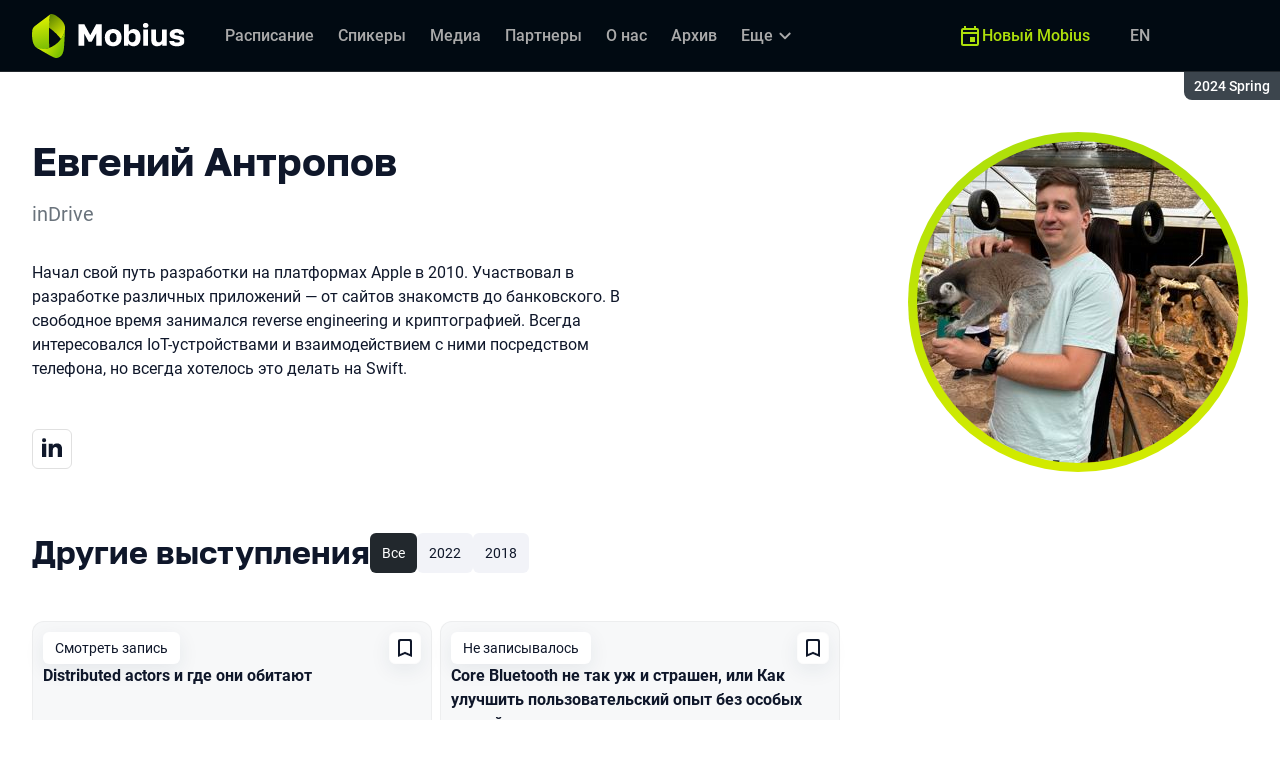

--- FILE ---
content_type: text/html; charset=utf-8
request_url: https://mobiusconf.com/archive/2024%20Spring/persons/80616d1cd1a44df0b1f04549fb328af1/
body_size: 17898
content:
<!DOCTYPE html><html data-sentry-element="Html" data-sentry-component="ConferenceSiteDocument" data-sentry-source-file="_document.common.tsx" lang="ru"><head data-sentry-element="Head" data-sentry-source-file="_document.common.tsx"><meta charSet="utf-8" data-sentry-element="meta" data-sentry-source-file="Meta.tsx" data-next-head=""/><meta name="viewport" content="width=device-width, initial-scale=1" data-sentry-element="meta" data-sentry-source-file="Meta.tsx" data-next-head=""/><meta http-equiv="x-ua-compatible" content="ie=edge" data-sentry-element="meta" data-sentry-source-file="Meta.tsx" data-next-head=""/><link rel="alternate" hrefLang="en" href="https://mobiusconf.com/en/archive/2024%20Spring/persons/80616d1cd1a44df0b1f04549fb328af1/" data-next-head=""/><link rel="alternate" hrefLang="ru" href="https://mobiusconf.com/archive/2024%20Spring/persons/80616d1cd1a44df0b1f04549fb328af1/" data-next-head=""/><title data-next-head="">Евгений Антропов на Mobius 2024 Spring</title><meta name="title" content="Евгений Антропов на Mobius 2024 Spring" data-sentry-element="meta" data-sentry-source-file="Meta.tsx" data-next-head=""/><meta name="description" content="Начал свой путь разработки на платформах Apple в 2010. Участвовал в разработке различных приложений &amp;mdash; от сайтов знакомств до банковского. В свободное время занимался reverse engineering и криптографией. Всегда интересовался IoT-устройствами и взаимодействием с ними посредством телефона, но всегда хотелось это делать на Swift." data-sentry-element="meta" data-sentry-source-file="Meta.tsx" data-next-head=""/><meta property="og:title" content="Евгений Антропов на Mobius 2024 Spring" data-sentry-element="meta" data-sentry-source-file="Meta.tsx" data-next-head=""/><meta property="og:description" content="Начал свой путь разработки на платформах Apple в 2010. Участвовал в разработке различных приложений &amp;mdash; от сайтов знакомств до банковского. В свободное время занимался reverse engineering и криптографией. Всегда интересовался IoT-устройствами и взаимодействием с ними посредством телефона, но всегда хотелось это делать на Swift." data-sentry-element="meta" data-sentry-source-file="Meta.tsx" data-next-head=""/><meta property="og:site_name" content="Mobius 2024 Spring. Конференция для мобильных разработчиков" data-sentry-element="meta" data-sentry-source-file="Meta.tsx" data-next-head=""/><meta property="og:url" content="https://mobiusconf.com/archive/2024%20Spring/persons/80616d1cd1a44df0b1f04549fb328af1/" data-sentry-element="meta" data-sentry-source-file="Meta.tsx" data-next-head=""/><meta property="og:image" content="https://squidex.jugru.team/api/assets/sites/b90d0da1-ee78-46db-86ef-bc10c095b026/mobius-og-ru.jpg" data-sentry-element="meta" data-sentry-source-file="Meta.tsx" data-next-head=""/><meta property="og:image:type" content="image/jpeg" data-sentry-element="meta" data-sentry-source-file="Meta.tsx" data-next-head=""/><meta property="og:image:width" content="1920" data-sentry-element="meta" data-sentry-source-file="Meta.tsx" data-next-head=""/><meta property="og:image:height" content="862" data-sentry-element="meta" data-sentry-source-file="Meta.tsx" data-next-head=""/><meta property="og:locale" content="ru_RU" data-sentry-element="meta" data-sentry-source-file="Meta.tsx" data-next-head=""/><meta property="og:type" content="website" data-sentry-element="meta" data-sentry-source-file="Meta.tsx" data-next-head=""/><meta name="twitter:card" content="summary_large_image" data-sentry-element="meta" data-sentry-source-file="Meta.tsx" data-next-head=""/><meta name="twitter:title" content="Евгений Антропов на Mobius 2024 Spring" data-sentry-element="meta" data-sentry-source-file="Meta.tsx" data-next-head=""/><meta name="twitter:description" content="Начал свой путь разработки на платформах Apple в 2010. Участвовал в разработке различных приложений &amp;mdash; от сайтов знакомств до банковского. В свободное время занимался reverse engineering и криптографией. Всегда интересовался IoT-устройствами и взаимодействием с ними посредством телефона, но всегда хотелось это делать на Swift." data-sentry-element="meta" data-sentry-source-file="Meta.tsx" data-next-head=""/><meta name="twitter:url" content="https://mobiusconf.com/archive/2024%20Spring/persons/80616d1cd1a44df0b1f04549fb328af1/" data-sentry-element="meta" data-sentry-source-file="Meta.tsx" data-next-head=""/><meta name="twitter:image" content="https://squidex.jugru.team/api/assets/sites/b90d0da1-ee78-46db-86ef-bc10c095b026/mobius-og-ru.jpg" data-sentry-element="meta" data-sentry-source-file="Meta.tsx" data-next-head=""/><link rel="apple-touch-icon" sizes="180x180" href="/img/conference/mobius/favicon/apple-touch-icon.png" data-next-head=""/><link rel="icon" type="image/png" sizes="32x32" href="/img/conference/mobius/favicon/favicon-32x32.png" data-next-head=""/><link rel="icon" type="image/png" sizes="16x16" href="/img/conference/mobius/favicon/favicon-16x16.png" data-next-head=""/><link rel="manifest" href="/img/conference/mobius/favicon/site.webmanifest" data-next-head=""/><link rel="mask-icon" href="/img/conference/mobius/favicon/safari-pinned-tab.svg" color="#aee00b" data-next-head=""/><meta name="msapplication-TileColor" content="#aee00b" data-sentry-element="meta" data-sentry-source-file="Meta.tsx" data-next-head=""/><meta name="theme-color" content="#010a12" data-sentry-element="meta" data-sentry-source-file="Meta.tsx" data-next-head=""/><meta name="static-generated-at" content="2026-01-29T21:56:45.619Z" data-next-head=""/><meta name="data-generated-at" content="2026-01-29T21:54:53.422Z" data-next-head=""/><link rel="preload" href="/fonts/roboto/400.woff2" as="font" type="font/woff2" crossorigin=""/><link rel="preload" href="/fonts/roboto/500.woff2" as="font" type="font/woff2" crossorigin=""/><link rel="preload" href="/fonts/golos/400.woff2" as="font" type="font/woff2" crossorigin=""/><link rel="preload" href="/fonts/golos/700.woff2" as="font" type="font/woff2" crossorigin=""/><meta name="version" content="release/11.1.0.104236" data-sentry-element="meta" data-sentry-source-file="_document.common.tsx"/><script id="google-analytics" data-sentry-element="Script" data-sentry-source-file="AnalyticsScript.tsx" data-nscript="beforeInteractive">(function (w, l) {w[l] = w[l] || [];w[l].push({ 'gtm.start': new Date().getTime(), event: 'gtm.js' });})(window, 'dataLayer');</script><script id="yandex-analytics" data-sentry-element="Script" data-sentry-source-file="AnalyticsScript.tsx" data-nscript="beforeInteractive">(function(m,i,a){m[i]=m[i]||function(){(m[i].a=m[i].a||[]).push(arguments)};m[i].l=1*new Date();})(window, "ym");</script><link rel="preload" href="/_next/static/css/cb8196239a5f1425.css" as="style"/><link rel="stylesheet" href="/_next/static/css/cb8196239a5f1425.css" data-n-g=""/><link rel="preload" href="/_next/static/css/ef46db3751d8e999.css" as="style"/><link rel="stylesheet" href="/_next/static/css/ef46db3751d8e999.css" data-n-p=""/><link rel="preload" href="/_next/static/css/7af398b3947e0d65.css" as="style"/><link rel="stylesheet" href="/_next/static/css/7af398b3947e0d65.css" data-n-p=""/><link rel="preload" href="/_next/static/css/1fca5b6de9330002.css" as="style"/><link rel="stylesheet" href="/_next/static/css/1fca5b6de9330002.css"/><link rel="preload" href="/_next/static/css/dc96604b04cf817e.css" as="style"/><link rel="stylesheet" href="/_next/static/css/dc96604b04cf817e.css"/><link rel="preload" href="/_next/static/css/19d769dc216c6cba.css" as="style"/><link rel="stylesheet" href="/_next/static/css/19d769dc216c6cba.css"/><link rel="preload" href="/_next/static/css/973eaecdfd12ce9a.css" as="style"/><link rel="stylesheet" href="/_next/static/css/973eaecdfd12ce9a.css"/><link rel="preload" href="/_next/static/css/ffed254118ec466c.css" as="style"/><link rel="stylesheet" href="/_next/static/css/ffed254118ec466c.css"/><link rel="preload" href="/_next/static/css/c714de3edd0228a9.css" as="style"/><link rel="stylesheet" href="/_next/static/css/c714de3edd0228a9.css"/><link rel="preload" href="/_next/static/css/5f94c2e254f35ad3.css" as="style"/><link rel="stylesheet" href="/_next/static/css/5f94c2e254f35ad3.css"/><noscript data-n-css=""></noscript><script defer="" nomodule="" src="/_next/static/chunks/polyfills-42372ed130431b0a.js"></script><script defer="" src="/_next/static/chunks/3010.4baf9ad3b0b7708f.js"></script><script defer="" src="/_next/static/chunks/1932-f0ab381901eddf13.js"></script><script defer="" src="/_next/static/chunks/8128.ad16e8a6f1d6cd7f.js"></script><script defer="" src="/_next/static/chunks/7109.d335f826f4d97d5f.js"></script><script defer="" src="/_next/static/chunks/8746.977d3f62c168528d.js"></script><script defer="" src="/_next/static/chunks/6705.759c0b13fc9a4ad3.js"></script><script defer="" src="/_next/static/chunks/7509.a42cfab7cf9d1947.js"></script><script defer="" src="/_next/static/chunks/7709.87ede616e09fd955.js"></script><script defer="" src="/_next/static/chunks/8309.bbbd2e53a90ec901.js"></script><script src="/_next/static/chunks/webpack-5557bb270f82dbde.js" defer=""></script><script src="/_next/static/chunks/framework-c214047c0066d1e8.js" defer=""></script><script src="/_next/static/chunks/main-3574ea5dd34486d4.js" defer=""></script><script src="/_next/static/chunks/pages/_app-fae65f52ac66e571.js" defer=""></script><script src="/_next/static/chunks/8230-b311089aec514014.js" defer=""></script><script src="/_next/static/chunks/389-2461208953d17c65.js" defer=""></script><script src="/_next/static/chunks/8276-9abd0c0f28d6681d.js" defer=""></script><script src="/_next/static/chunks/3368-f8ad213f9712020f.js" defer=""></script><script src="/_next/static/chunks/pages/conference/%5Bstatus%5D/%5Bversion%5D/persons/%5Bid%5D-e11337c84ee0bf91.js" defer=""></script><script src="/_next/static/C3-lS-aGe6TZgrMANEnWh/_buildManifest.js" defer=""></script><script src="/_next/static/C3-lS-aGe6TZgrMANEnWh/_ssgManifest.js" defer=""></script><meta name="sentry-trace" content="7173d46ec3bee3f744b241ece733f8c0-0f3d5c544967b6e0-0"/><meta name="baggage" content="sentry-environment=prod,sentry-release=release-11-1-0-99045b2b,sentry-public_key=e09d91e2f5a4446711a0b1cfeea8eae4,sentry-trace_id=7173d46ec3bee3f744b241ece733f8c0,sentry-sampled=false,sentry-sample_rand=0.7727215766517197,sentry-sample_rate=0.2"/></head><body class="page"><div id="__next"><div class="layout__Y_I1h" data-loading="true" data-sentry-component="Layout" data-sentry-source-file="Layout.tsx"><header class="layout__header__182X3 header___vw_L" data-mode="dark" data-sentry-component="Header" data-sentry-source-file="Header.tsx"><div class="header__container__w2lbV"><a href="#main__anchor" class="header__skipLink__evyM4 skipLink__di3o8 linkButton__upocJ linkButton_primary__5lSu7 linkButton_small__91ksZ" data-sentry-element="LinkButton" data-sentry-component="SkipLink" data-sentry-source-file="SkipLink.tsx">К основному контенту</a><nav class="header__navigation__qqRuD headerNavigation__HMLJA" aria-label="Основная" data-sentry-component="HeaderNavigation" data-sentry-source-file="HeaderNavigation.tsx"><button class="headerNavigation__toggle__dQ9Wf menuButton__dbKGc" type="button" aria-controls="headerNavigation__menu" aria-expanded="false" aria-label="Меню" data-sentry-component="MenuButton" data-sentry-source-file="MenuButton.tsx"><svg class="menuButton__icon___ocEf" width="32" height="32" focusable="false" aria-hidden="true" data-sentry-element="svg" data-sentry-source-file="MenuButton.tsx"><use class="menuButton__open__UB07Y" href="/img/sprite.svg#menu" data-sentry-element="use" data-sentry-source-file="MenuButton.tsx"></use><use class="menuButton__close__tXyKD" href="/img/sprite.svg#close" data-sentry-element="use" data-sentry-source-file="MenuButton.tsx"></use></svg></button><a class="headerNavigation__home__DgYZg" data-sentry-element="LinkBase" data-sentry-source-file="HeaderNavigation.tsx" href="/archive/2024%20Spring/"><img class="headerNavigation__logo__Ef4FX logo__nBPJy" src="https://squidex.jugru.team/api/assets/sites/b8070256-3d81-4335-80ea-0b511d0edfd5/mobius-4-.svg?cache=3600" alt="Mobius 2024 Spring" width="160" height="36" data-sentry-element="Logo" data-sentry-source-file="Logo.tsx" data-sentry-component="Logo"/></a><span class="headerNavigation__version__Ri3Jp headerVersion__OvF14" data-sentry-component="HeaderVersion" data-sentry-source-file="HeaderVersion.tsx"><span class="headerVersion__label__BlYL_">Сезон: </span>2024 Spring</span><div class="headerNavigation__menu__AOeKj" id="headerNavigation__menu"><div class="headerNavigation__main__R0o3_"><ul class="headerNavigation__list__8_JtD headerMainLinks__hH9Zl" aria-label="Основные разделы" data-sentry-element="HeaderMainLinks" data-sentry-source-file="HeaderNavigation.tsx"><li class="headerMainLinks__item__TCQlw"><a class="headerMainLinks__link__0hKK7 linkButton__upocJ linkButton_invisible__fF5dX linkButton_small__91ksZ" data-sentry-element="LinkButton" data-sentry-component="NavigationItem" data-sentry-source-file="NavigationItem.tsx" href="/archive/2024%20Spring/schedule/days/"><span>Расписание</span></a></li><li class="headerMainLinks__item__TCQlw"><a class="headerMainLinks__link__0hKK7 linkButton__upocJ linkButton_invisible__fF5dX linkButton_small__91ksZ" data-sentry-element="LinkButton" data-sentry-component="NavigationItem" data-sentry-source-file="NavigationItem.tsx" href="/archive/2024%20Spring/speakers/"><span>Спикеры</span></a></li><li class="headerMainLinks__item__TCQlw"><a class="headerMainLinks__link__0hKK7 linkButton__upocJ linkButton_invisible__fF5dX linkButton_small__91ksZ" data-sentry-element="LinkButton" data-sentry-component="NavigationItem" data-sentry-source-file="NavigationItem.tsx" href="/archive/2024%20Spring/#media"><span>Медиа</span></a></li><li class="headerMainLinks__item__TCQlw"><a class="headerMainLinks__link__0hKK7 linkButton__upocJ linkButton_invisible__fF5dX linkButton_small__91ksZ" data-sentry-element="LinkButton" data-sentry-component="NavigationItem" data-sentry-source-file="NavigationItem.tsx" href="/archive/2024%20Spring/partners/"><span>Партнеры</span></a></li><li class="headerMainLinks__item__TCQlw"><a class="headerMainLinks__link__0hKK7 linkButton__upocJ linkButton_invisible__fF5dX linkButton_small__91ksZ" data-sentry-element="LinkButton" data-sentry-component="NavigationItem" data-sentry-source-file="NavigationItem.tsx" href="/archive/2024%20Spring/organizers/"><span>О нас</span></a></li><li class="headerMainLinks__item__TCQlw"><a class="headerMainLinks__link__0hKK7 linkButton__upocJ linkButton_invisible__fF5dX linkButton_small__91ksZ" data-sentry-element="LinkButton" data-sentry-component="NavigationItem" data-sentry-source-file="NavigationItem.tsx" href="/archive/2024%20Spring/archive/"><span>Архив</span></a></li><li class="headerMainLinks__item__TCQlw"><a class="headerMainLinks__link__0hKK7 linkButton__upocJ linkButton_invisible__fF5dX linkButton_small__91ksZ" data-sentry-element="LinkButton" data-sentry-component="NavigationItem" data-sentry-source-file="NavigationItem.tsx" href="/archive/2024%20Spring/experts/"><span>Эксперты</span></a></li><li class="headerMainLinks__item__TCQlw"><a class="headerMainLinks__link__0hKK7 linkButton__upocJ linkButton_invisible__fF5dX linkButton_small__91ksZ" data-sentry-element="LinkButton" data-sentry-component="NavigationItem" data-sentry-source-file="NavigationItem.tsx" href="/archive/2024%20Spring/hosts/"><span>Ведущие</span></a></li><li class="headerMainLinks__item__TCQlw"><a class="headerMainLinks__link__0hKK7 linkButton__upocJ linkButton_invisible__fF5dX linkButton_small__91ksZ" data-sentry-element="LinkButton" data-sentry-component="NavigationItem" data-sentry-source-file="NavigationItem.tsx" href="/archive/2024%20Spring/offline/"><span>Офлайн-часть</span></a></li></ul><div class="headerNavigation__more__bzVnk headerNavigation__more_hidden__9wtfY headerExpandMenu__Zj4CQ" aria-hidden="true" data-sentry-element="HeaderExpandMenu" data-sentry-source-file="HeaderNavigation.tsx"><button class="headerNavigation__moreToggle__ZDXWm headerExpandMenu__toggle__kq5pU linkButton__upocJ linkButton_invisible__fF5dX linkButton_small__91ksZ" type="button" aria-controls="headerNavigation__more" aria-expanded="false" aria-label="Еще"><span>Еще</span><svg width="24" height="24" focusable="false" aria-hidden="true"><use href="/img/sprite.svg#arrow-down"></use></svg></button><ul class="headerExpandMenu__list__gFAlR" id="headerNavigation__more" hidden=""></ul></div></div><ul class="headerNavigation__mobileImportant__CyRal headerImportantLinks___y76s" aria-label="Важные разделы" data-sentry-component="HeaderImportantLinks" data-sentry-source-file="HeaderImportantLinks.tsx"><li><a class="headerImportantLinks__link__x8zW2 headerImportantLinks__link_highlight__d0FH6 linkButton__upocJ linkButton_invisible__fF5dX linkButton_small__91ksZ" data-sentry-element="LinkButton" data-sentry-component="NavigationItem" data-sentry-source-file="NavigationItem.tsx" href="/"><svg width="24" height="24" focusable="false" aria-hidden="true"><use href="/img/sprite.svg#event"></use></svg><span>Новый Mobius</span></a></li></ul></div><ul class="headerNavigation__desktopImportant__DbN_z headerImportantLinks___y76s" aria-label="Важные разделы" data-sentry-component="HeaderImportantLinks" data-sentry-source-file="HeaderImportantLinks.tsx"><li><a class="headerImportantLinks__link__x8zW2 headerImportantLinks__link_highlight__d0FH6 linkButton__upocJ linkButton_invisible__fF5dX linkButton_small__91ksZ" data-sentry-element="LinkButton" data-sentry-component="NavigationItem" data-sentry-source-file="NavigationItem.tsx" href="/"><svg width="24" height="24" focusable="false" aria-hidden="true"><use href="/img/sprite.svg#event"></use></svg><span>Новый Mobius</span></a></li></ul><ul class="headerNavigation__hiddenList__WsLXK headerMainLinks__hH9Zl" aria-hidden="true" data-sentry-element="HeaderMainLinks" data-sentry-source-file="HeaderNavigation.tsx"><li class="headerMainLinks__item__TCQlw"><a class="headerMainLinks__link__0hKK7 linkButton__upocJ linkButton_invisible__fF5dX linkButton_small__91ksZ" data-sentry-element="LinkButton" data-sentry-component="NavigationItem" data-sentry-source-file="NavigationItem.tsx" href="/archive/2024%20Spring/schedule/days/"><span>Расписание</span></a></li><li class="headerMainLinks__item__TCQlw"><a class="headerMainLinks__link__0hKK7 linkButton__upocJ linkButton_invisible__fF5dX linkButton_small__91ksZ" data-sentry-element="LinkButton" data-sentry-component="NavigationItem" data-sentry-source-file="NavigationItem.tsx" href="/archive/2024%20Spring/speakers/"><span>Спикеры</span></a></li><li class="headerMainLinks__item__TCQlw"><a class="headerMainLinks__link__0hKK7 linkButton__upocJ linkButton_invisible__fF5dX linkButton_small__91ksZ" data-sentry-element="LinkButton" data-sentry-component="NavigationItem" data-sentry-source-file="NavigationItem.tsx" href="/archive/2024%20Spring/#media"><span>Медиа</span></a></li><li class="headerMainLinks__item__TCQlw"><a class="headerMainLinks__link__0hKK7 linkButton__upocJ linkButton_invisible__fF5dX linkButton_small__91ksZ" data-sentry-element="LinkButton" data-sentry-component="NavigationItem" data-sentry-source-file="NavigationItem.tsx" href="/archive/2024%20Spring/partners/"><span>Партнеры</span></a></li><li class="headerMainLinks__item__TCQlw"><a class="headerMainLinks__link__0hKK7 linkButton__upocJ linkButton_invisible__fF5dX linkButton_small__91ksZ" data-sentry-element="LinkButton" data-sentry-component="NavigationItem" data-sentry-source-file="NavigationItem.tsx" href="/archive/2024%20Spring/organizers/"><span>О нас</span></a></li><li class="headerMainLinks__item__TCQlw"><a class="headerMainLinks__link__0hKK7 linkButton__upocJ linkButton_invisible__fF5dX linkButton_small__91ksZ" data-sentry-element="LinkButton" data-sentry-component="NavigationItem" data-sentry-source-file="NavigationItem.tsx" href="/archive/2024%20Spring/archive/"><span>Архив</span></a></li><li class="headerMainLinks__item__TCQlw"><a class="headerMainLinks__link__0hKK7 linkButton__upocJ linkButton_invisible__fF5dX linkButton_small__91ksZ" data-sentry-element="LinkButton" data-sentry-component="NavigationItem" data-sentry-source-file="NavigationItem.tsx" href="/archive/2024%20Spring/experts/"><span>Эксперты</span></a></li><li class="headerMainLinks__item__TCQlw"><a class="headerMainLinks__link__0hKK7 linkButton__upocJ linkButton_invisible__fF5dX linkButton_small__91ksZ" data-sentry-element="LinkButton" data-sentry-component="NavigationItem" data-sentry-source-file="NavigationItem.tsx" href="/archive/2024%20Spring/hosts/"><span>Ведущие</span></a></li><li class="headerMainLinks__item__TCQlw"><a class="headerMainLinks__link__0hKK7 linkButton__upocJ linkButton_invisible__fF5dX linkButton_small__91ksZ" data-sentry-element="LinkButton" data-sentry-component="NavigationItem" data-sentry-source-file="NavigationItem.tsx" href="/archive/2024%20Spring/offline/"><span>Офлайн-часть</span></a></li></ul></nav><a class="header__localeSwitcher__ZfWaG linkButton__upocJ linkButton_invisible__fF5dX linkButton_small__91ksZ" aria-label="Переключить язык сайта на английский" data-sentry-element="LinkButton" data-sentry-component="LocaleSwitcher" data-sentry-source-file="LocaleSwitcher.tsx" href="/en/archive/2024%20Spring/persons/80616d1cd1a44df0b1f04549fb328af1/">EN</a><div class="header__authorization__JViS3"></div></div></header><main class="layout__main__iqdrT" id="main__anchor" data-sentry-component="Main" data-sentry-source-file="Main.tsx"><div class="personContent__js6yx personContent_archived__64P9o" data-sentry-component="PersonContent" data-sentry-source-file="PersonContent.tsx"><div class="personContent__container__IGWAq"><div class="personContent__info__mqaB_"><div class="personContent__leftColumn__pLwjh"><div class="personContent__avatarWrapper__itxCt"><div class="personContent__avatar__MwIWd avatar__qbHjt avatar_gradient__EGNg6" data-sentry-component="Avatar" data-sentry-source-file="Avatar.tsx"><img class="avatar__image__KVg2R" src="https://squidex.jugru.team/api/assets/srm/6d2d402b-d9ac-4a4a-a99a-f5bc9aa8edf4/photo-2025-02-18-00.59.25.jpeg?cache=3600&amp;width=322&amp;height=322&amp;mode=CropUpsize" srcSet="https://squidex.jugru.team/api/assets/srm/6d2d402b-d9ac-4a4a-a99a-f5bc9aa8edf4/photo-2025-02-18-00.59.25.jpeg?cache=3600&amp;width=644&amp;height=644&amp;mode=CropUpsize 2x" alt="Евгений Антропов" width="322" height="322" data-sentry-element="Avatar" data-sentry-source-file="PersonContent.tsx"/></div></div></div><div class="personContent__rightColumn__EUrbo"><h1 class="personContent__heading__z7_PP heading__gOGQz heading_1__IyDzj" data-sentry-element="Component" data-sentry-source-file="Heading.tsx" data-sentry-component="Heading">Евгений Антропов</h1><p class="personContent__company__8Sj_x personCompany__rQ79l" data-sentry-component="PersonCompany" data-sentry-source-file="PersonCompany.tsx">inDrive</p><div class="personContent__text__9exho"><p>Начал свой путь разработки на платформах Apple в 2010. Участвовал в разработке различных приложений &mdash; от сайтов знакомств до банковского. В свободное время занимался reverse engineering и криптографией. Всегда интересовался IoT-устройствами и взаимодействием с ними посредством телефона, но всегда хотелось это делать на Swift.</p></div><ul class="personContent__contacts___2Kek personContacts__xfl6U" data-sentry-component="PersonContacts" data-sentry-source-file="PersonContacts.tsx"><li><a class="linkButton__upocJ linkButton_outlined__JxTfM linkButton_small__91ksZ" target="_blank" rel="noreferrer noopener" aria-label="Линкедин" href="https://www.linkedin.com/in/antigp/"><svg width="24" height="24" focusable="false" aria-hidden="true"><use href="/img/sprite.svg#linkedin"></use></svg></a></li></ul></div></div><div data-sentry-component="PersonActivities" data-sentry-source-file="PersonActivities.tsx"><div data-sentry-component="PersonActivitiesOther" data-sentry-source-file="PersonActivitiesOther.tsx"><div class="personActivitiesOther__header__QSuqS"><h2 class="personActivitiesOther__heading__FZ5i4 heading__gOGQz heading_2__e_kJa" data-sentry-element="Component" data-sentry-source-file="Heading.tsx" data-sentry-component="Heading">Другие выступления</h2><ol class="personActivitiesFilter__7NvLw" data-sentry-component="PersonActivitiesFilter" data-sentry-source-file="PersonActivitiesFilter.tsx"><li class="personActivitiesFilter__item__Pp40N" data-active="true"><button class="personActivitiesFilter__button__ogTZJ" type="button">Все</button></li><li class="personActivitiesFilter__item__Pp40N"><button class="personActivitiesFilter__button__ogTZJ" type="button">2022</button></li><li class="personActivitiesFilter__item__Pp40N"><button class="personActivitiesFilter__button__ogTZJ" type="button">2018</button></li></ol></div><ul class="personActivitiesList__zaqz2" data-sentry-component="PersonActivitiesList" data-sentry-source-file="PersonActivitiesList.tsx"><li><article class="talkCard__IAiMl" data-has-link="true" data-sentry-component="TalkCardInternal" data-sentry-source-file="TalkCard.tsx"><div class="talkCard__header__4k8Ga"><div class="talkCard__details__4dCSJ"><span class="talkCardLabel__73WBV" data-sentry-component="TalkCardRecord" data-sentry-source-file="TalkCardRecord.tsx">Смотреть запись</span></div><button class="talkCard__favoritesButton__RoSVZ favoritesButton_icon__EKInD linkButton__upocJ linkButton_secondary__pIVGO linkButton_x-small__YFrwV" type="button" aria-label="Добавить в сохраненное" data-sentry-element="LinkButton" data-sentry-source-file="FavoritesButton.tsx"><svg class="favoritesButton__icon__H2Xbc" width="24" height="24" focusable="false" aria-hidden="true" data-sentry-element="svg" data-sentry-source-file="FavoritesButton.tsx"><use class="favoritesButton__inactive__hB7NX" href="/img/sprite.svg#bookmark-stroke" data-sentry-element="use" data-sentry-source-file="FavoritesButton.tsx"></use><use class="favoritesButton__active__qwTPk" href="/img/sprite.svg#bookmark" data-sentry-element="use" data-sentry-source-file="FavoritesButton.tsx"></use></svg></button></div><div class="talkCard__main__FzBQH"><h3 class="talkCard__heading__AYcg8" data-sentry-element="TitleTag" data-sentry-source-file="TalkCard.tsx"><a data-link="true" data-sentry-element="LinkBase" data-sentry-source-file="TalkCard.tsx" href="/archive/2022%20Autumn/talks/f714320b19444eefa709b69c50caeb30/">Distributed actors и где они обитают</a></h3><ul class="talkCard__speakers__4lQ8o talkSpeakers__YFzXZ" data-sentry-component="TalkSpeakers" data-sentry-source-file="TalkSpeakers.tsx"><li><article class="speakerCard___kzZ6" data-vertical-view="true" data-sentry-component="SpeakerCard" data-sentry-source-file="SpeakerCard.tsx"><div class="speakerCard__avatar__4pJqR avatar__qbHjt avatar_gradient__EGNg6" data-sentry-component="Avatar" data-sentry-source-file="Avatar.tsx"><img class="avatar__image__KVg2R" src="https://squidex.jugru.team/api/assets/srm/2hayP8L2kgMYCS4maW0eeA/antropov.png?cache=3600&amp;width=44&amp;height=44&amp;mode=CropUpsize" srcSet="https://squidex.jugru.team/api/assets/srm/2hayP8L2kgMYCS4maW0eeA/antropov.png?cache=3600&amp;width=88&amp;height=88&amp;mode=CropUpsize 2x" alt="" width="44" height="44" loading="lazy"/></div><div class="speakerCard__info__XlImm"><h4 class="speakerCard__heading__o6vKn" data-sentry-element="TitleTag" data-sentry-source-file="SpeakerCard.tsx"><a class="speakerCard__link__5SNp9" data-sentry-element="LinkBase" data-sentry-source-file="SpeakerCard.tsx" href="/archive/2022%20Autumn/persons/e05acb268d7e49c3beee1bc41a7a05ac/">Евгений Антропов</a></h4><p class="speakerCard__company__GfpI2 personCompany__rQ79l" data-sentry-component="PersonCompany" data-sentry-source-file="PersonCompany.tsx">Райффайзен Банк</p></div></article></li></ul></div><div class="talkCard__footer__TOlqD"><div class="talkCard__info__310V7 talkInfo__gUUyn" data-sentry-component="TalkInfo" data-sentry-source-file="TalkInfo.tsx"><span class="talkInfo__item__iyQLb talkComplexity__rQXQE" data-value="advanced" tabindex="0"><span class="talkComplexity__label__5JmmH">Сложность -</span><img class="talkComplexity__image__8GXeV" src="/img/complexity/advanced.svg" width="24" height="24" alt="Для практикующих инженеров" loading="lazy"/></span><span class="talkInfo__item__iyQLb talkPlatform__HFyno" tabindex="0"><span class="talkPlatform__label__IV5gC">iOS</span><svg class="talkPlatform__icon__NX1MV" width="24" height="24" focusable="false" aria-hidden="true" data-sentry-element="svg" data-sentry-source-file="TalkPlatform.tsx"><use href="/img/platforms/sprite.svg#ios" data-sentry-element="use" data-sentry-source-file="TalkPlatform.tsx"></use></svg></span></div><ul class="talkCard__topics__XAllF talkTopicsList__nPljB" data-sentry-component="TalkTopicsList" data-sentry-source-file="TalkTopicsList.tsx"><li><a class="talkTopic__HFeyN" data-topic-color="4" href="/archive/2022%20Autumn/schedule/topics/#topic-4">Тренды</a></li></ul></div></article></li><li><article class="talkCard__IAiMl" data-has-link="true" data-sentry-component="TalkCardInternal" data-sentry-source-file="TalkCard.tsx"><div class="talkCard__header__4k8Ga"><div class="talkCard__details__4dCSJ"><span class="talkCardLabel__73WBV" data-sentry-component="TalkCardRecord" data-sentry-source-file="TalkCardRecord.tsx">Не записывалось</span></div><button class="talkCard__favoritesButton__RoSVZ favoritesButton_icon__EKInD linkButton__upocJ linkButton_secondary__pIVGO linkButton_x-small__YFrwV" type="button" aria-label="Добавить в сохраненное" data-sentry-element="LinkButton" data-sentry-source-file="FavoritesButton.tsx"><svg class="favoritesButton__icon__H2Xbc" width="24" height="24" focusable="false" aria-hidden="true" data-sentry-element="svg" data-sentry-source-file="FavoritesButton.tsx"><use class="favoritesButton__inactive__hB7NX" href="/img/sprite.svg#bookmark-stroke" data-sentry-element="use" data-sentry-source-file="FavoritesButton.tsx"></use><use class="favoritesButton__active__qwTPk" href="/img/sprite.svg#bookmark" data-sentry-element="use" data-sentry-source-file="FavoritesButton.tsx"></use></svg></button></div><div class="talkCard__main__FzBQH"><h3 class="talkCard__heading__AYcg8" data-sentry-element="TitleTag" data-sentry-source-file="TalkCard.tsx"><a data-link="true" data-sentry-element="LinkBase" data-sentry-source-file="TalkCard.tsx" href="/archive/2018%20Moscow/talks/1io0qiw8neugo8esa8iy2o/">Core Bluetooth не так уж и страшен, или Как улучшить пользовательский опыт без особых усилий</a></h3><ul class="talkCard__speakers__4lQ8o talkSpeakers__YFzXZ" data-sentry-component="TalkSpeakers" data-sentry-source-file="TalkSpeakers.tsx"><li><article class="speakerCard___kzZ6" data-vertical-view="true" data-sentry-component="SpeakerCard" data-sentry-source-file="SpeakerCard.tsx"><div class="speakerCard__avatar__4pJqR avatar__qbHjt avatar_gradient__EGNg6" data-sentry-component="Avatar" data-sentry-source-file="Avatar.tsx"><img class="avatar__image__KVg2R" src="https://squidex.jugru.team/api/assets/srm/2hayP8L2kgMYCS4maW0eeA/antropov.png?cache=3600&amp;width=44&amp;height=44&amp;mode=CropUpsize" srcSet="https://squidex.jugru.team/api/assets/srm/2hayP8L2kgMYCS4maW0eeA/antropov.png?cache=3600&amp;width=88&amp;height=88&amp;mode=CropUpsize 2x" alt="" width="44" height="44" loading="lazy"/></div><div class="speakerCard__info__XlImm"><h4 class="speakerCard__heading__o6vKn" data-sentry-element="TitleTag" data-sentry-source-file="SpeakerCard.tsx"><a class="speakerCard__link__5SNp9" data-sentry-element="LinkBase" data-sentry-source-file="SpeakerCard.tsx" href="/archive/2018%20Moscow/persons/3xxxib1diqqcew8o6i8qcq/">Евгений Антропов</a></h4><p class="speakerCard__company__GfpI2 personCompany__rQ79l" data-sentry-component="PersonCompany" data-sentry-source-file="PersonCompany.tsx">Райффайзенбанк</p></div></article></li></ul></div><div class="talkCard__footer__TOlqD"><div class="talkCard__info__310V7 talkInfo__gUUyn" data-sentry-component="TalkInfo" data-sentry-source-file="TalkInfo.tsx"><span class="talkInfo__item__iyQLb talkComplexity__rQXQE" data-value="intermediate" tabindex="0"><span class="talkComplexity__label__5JmmH">Сложность -</span><img class="talkComplexity__image__8GXeV" src="/img/complexity/intermediate.svg" width="24" height="24" alt="Введение в технологию" loading="lazy"/></span><span class="talkInfo__item__iyQLb talkPlatform__HFyno" tabindex="0"><span class="talkPlatform__label__IV5gC">iOS</span><svg class="talkPlatform__icon__NX1MV" width="24" height="24" focusable="false" aria-hidden="true" data-sentry-element="svg" data-sentry-source-file="TalkPlatform.tsx"><use href="/img/platforms/sprite.svg#ios" data-sentry-element="use" data-sentry-source-file="TalkPlatform.tsx"></use></svg></span></div></div></article></li></ul></div></div></div></div></main><footer class="footer__onhef" data-sentry-component="Footer" data-sentry-source-file="Footer.tsx"><div class="footer__container__wZjkN"><a class="footer__home__z8V4g" data-sentry-element="LinkBase" data-sentry-source-file="Footer.tsx" href="/archive/2024%20Spring/"><img class="footer__logo__aIB9G logo__nBPJy" src="https://squidex.jugru.team/api/assets/sites/9df3f8a0-1ae8-440d-840e-f91261a7a596/footer.svg?cache=3600" alt="Mobius 2024 Spring" width="128" height="48" loading="lazy" data-sentry-element="Logo" data-sentry-source-file="Logo.tsx" data-sentry-component="Logo"/></a><div class="footer__body__mLzTs"><div class="footer__left__BxUmm"><p class="footer__description__suC1z">Конференция для мобильных разработчиков</p><details class="footer__conferences__TliI2 footerDetails__ZBnvM" data-sentry-component="FooterDetails" data-sentry-source-file="FooterDetails.tsx"><summary class="footerDetails__summary__h_Ohh"><span>Наши конференции</span><svg class="footerDetails__icon__NY9I5" width="24" height="24" focusable="false" aria-hidden="true" data-sentry-element="svg" data-sentry-source-file="FooterDetails.tsx"><use href="/img/sprite.svg#arrow-down" data-sentry-element="use" data-sentry-source-file="FooterDetails.tsx"></use></svg></summary><div class="footerDetails__content___Iwr_"><ul class="footerConferences___4Mkk" data-sentry-component="FooterConferences" data-sentry-source-file="FooterConferences.tsx"><li><a class="footerConferences__link__VBN8_" href="https://jugru.org/#schedule" target="_blank">Календарь всех конференций</a></li><li><a class="footerConferences__link__VBN8_" style="--conference-color:#8EB63A" href="https://biasconf.ru/" target="_blank">BiasConf</a></li><li><a class="footerConferences__link__VBN8_" style="--conference-color:#5eb12b" href="https://cppconf.ru/" target="_blank">C++ Russia</a></li><li><a class="footerConferences__link__VBN8_" style="--conference-color:#00e2fd" href="https://cargo-cult.club/" target="_blank">КаргоКульт</a></li><li><a class="footerConferences__link__VBN8_" style="--conference-color:#9732d2" href="https://devoops.ru/" target="_blank">DevOops</a></li><li><a class="footerConferences__link__VBN8_" style="--conference-color:#0e72db" href="https://dotnext.ru/" target="_blank">DotNext</a></li><li><a class="footerConferences__link__VBN8_" style="--conference-color:#01e6d8" href="https://flowconf.ru/" target="_blank">Flow</a></li><li><a class="footerConferences__link__VBN8_" style="--conference-color:#05d37c" href="https://gofunc.ru/" target="_blank">GoFunc</a></li><li><a class="footerConferences__link__VBN8_" style="--conference-color:#ff9e1f" href="https://heisenbug.ru/" target="_blank">Heisenbug</a></li><li><a class="footerConferences__link__VBN8_" style="--conference-color:#f644d1" href="https://holyjs.ru/" target="_blank">HolyJS</a></li><li><a class="footerConferences__link__VBN8_" style="--conference-color:#009cb4" href="https://hydraconf.com/" target="_blank">Hydra</a></li><li><a class="footerConferences__link__VBN8_" style="--conference-color:#42ffbb" href="https://imlconf.com/" target="_blank">IML</a></li><li><a class="footerConferences__link__VBN8_" style="--conference-color:#ff7a01" href="https://inbetween.ru/" target="_blank">InBetween</a></li><li><a class="footerConferences__link__VBN8_" style="--conference-color:#0c6bd9" href="https://jpoint.ru/" target="_blank">JPoint</a></li><li><a class="footerConferences__link__VBN8_" style="--conference-color:#f3353f" href="https://jokerconf.com/" target="_blank">Joker</a></li><li><a class="footerConferences__link__VBN8_" style="--conference-color:#aee00b" href="https://mobiusconf.com/" target="_blank">Mobius</a></li><li><a class="footerConferences__link__VBN8_" style="--conference-color:#6638ff" href="https://piterpy.com/" target="_blank">PiterPy</a></li><li><a class="footerConferences__link__VBN8_" style="--conference-color:#fecf16" href="https://safecodeconf.ru/" target="_blank">SafeCode</a></li><li><a class="footerConferences__link__VBN8_" style="--conference-color:#44d8b1" href="https://smartdataconf.ru/" target="_blank">SmartData</a></li><li><a class="footerConferences__link__VBN8_" style="--conference-color:#ff5e29" href="https://techtrain.ru/" target="_blank">TechTrain</a></li><li><a class="footerConferences__link__VBN8_" style="--conference-color:#20bdff" href="https://vtconf.com/" target="_blank">VideoTech</a></li><li><a class="footerConferences__link__VBN8_" style="--conference-color:#4c5aff" href="https://sysconf.pro/" target="_blank">sysconf</a></li></ul></div></details><details class="footerDetails__ZBnvM" data-sentry-component="FooterDetails" data-sentry-source-file="FooterDetails.tsx"><summary class="footerDetails__summary__h_Ohh"><span>Навигация</span><svg class="footerDetails__icon__NY9I5" width="24" height="24" focusable="false" aria-hidden="true" data-sentry-element="svg" data-sentry-source-file="FooterDetails.tsx"><use href="/img/sprite.svg#arrow-down" data-sentry-element="use" data-sentry-source-file="FooterDetails.tsx"></use></svg></summary><div class="footerDetails__content___Iwr_"><ul class="footerNavigation__FXKRo" data-sentry-component="FooterNavigation" data-sentry-source-file="FooterNavigation.tsx"><li><a class="footerNavigation__link__eoDvX" href="/"><span>Новый {name}</span></a></li><li><a class="footerNavigation__link__eoDvX" href="/archive/2024%20Spring/schedule/days/"><span>Расписание</span></a></li><li><a class="footerNavigation__link__eoDvX" href="/archive/2024%20Spring/speakers/"><span>Спикеры</span></a></li><li><a class="footerNavigation__link__eoDvX" href="/archive/2024%20Spring/#media"><span>Медиа</span></a></li><li><a class="footerNavigation__link__eoDvX" href="/archive/2024%20Spring/partners/"><span>Партнеры</span></a></li><li><a class="footerNavigation__link__eoDvX" href="/archive/2024%20Spring/organizers/"><span>О нас</span></a></li><li><a class="footerNavigation__link__eoDvX" href="/archive/2024%20Spring/archive/"><span>Архив</span></a></li><li><a class="footerNavigation__link__eoDvX" href="/archive/2024%20Spring/experts/"><span>Эксперты</span></a></li><li><a class="footerNavigation__link__eoDvX" href="/archive/2024%20Spring/hosts/"><span>Ведущие</span></a></li><li><a class="footerNavigation__link__eoDvX" href="/archive/2024%20Spring/offline/"><span>Офлайн-часть</span></a></li><li><a class="footerNavigation__link__eoDvX" target="_blank" href="https://jugru.org/legal/"><span>Правовые документы</span></a></li></ul></div></details></div><address class="footer__right__vKV67"><p class="footer__company__L8U_c">JUG Ru Group</p><div class="footer__support__Z7lul" data-sentry-component="SupportBlock" data-sentry-source-file="SupportBlock.tsx"><p class="supportBlock__title__SKoLF">Нужна помощь?</p><ul class="supportBlock__list__LORDZ"><li class="supportBlock__item__d2Gke"><svg class="supportBlock__icon__MybLI" width="24" height="24" focusable="false" aria-hidden="true"><use href="/img/sprite.svg#phone"></use></svg><a href="tel:+78123132723"><span class="supportBlock__label__9bEM2">Телефон: </span>+7 (812) 313-27-23</a></li><li class="supportBlock__item__d2Gke"><svg class="supportBlock__icon__MybLI" width="24" height="24" focusable="false" aria-hidden="true"><use href="/img/sprite.svg#mail"></use></svg><a href="mailto:support@mobiusconf.com"><span class="supportBlock__label__9bEM2">E-mail: </span>support@mobiusconf.com</a></li><li class="supportBlock__item__d2Gke"><svg class="supportBlock__icon__MybLI" width="24" height="24" focusable="false" aria-hidden="true" data-sentry-element="svg" data-sentry-source-file="SupportBlock.tsx"><use href="/img/sprite.svg#telegram" data-sentry-element="use" data-sentry-source-file="SupportBlock.tsx"></use></svg><a target="_blank" data-sentry-element="LinkBase" data-sentry-source-file="SupportBlock.tsx" href="https://t.me/JUGConfSupport_bot"><span class="supportBlock__label__9bEM2">Телеграм: </span>@JUGConfSupport_bot</a></li></ul></div><p class="footer__title__mrNEj" id="social-label">Мы в социальных сетях</p><ul class="footer__social__MEwa_ socialMenu__oHKfi" aria-labelledby="social-label" data-sentry-component="SocialMenu" data-sentry-source-file="SocialMenu.tsx"><li><a class="linkButton__upocJ linkButton_outlined__JxTfM linkButton_small__91ksZ" target="_blank" href="https://www.youtube.com/c/MobiusConf"><span class="socialMenu__label__k3G_5">Ютуб</span><svg width="24" height="24" focusable="false" aria-hidden="true"><use href="/img/sprite.svg#youtube"></use></svg></a></li><li><a class="linkButton__upocJ linkButton_outlined__JxTfM linkButton_small__91ksZ" target="_blank" href="https://twitter.com/MobiusConf"><span class="socialMenu__label__k3G_5">Икс</span><svg width="24" height="24" focusable="false" aria-hidden="true"><use href="/img/sprite.svg#twitter"></use></svg></a></li><li><a class="linkButton__upocJ linkButton_outlined__JxTfM linkButton_small__91ksZ" target="_blank" href="https://t.me/mobiusconf"><span class="socialMenu__label__k3G_5">Телеграм-чат</span><svg width="24" height="24" focusable="false" aria-hidden="true"><use href="/img/sprite.svg#telegramChat"></use></svg></a></li><li><a class="linkButton__upocJ linkButton_outlined__JxTfM linkButton_small__91ksZ" target="_blank" href="https://t.me/mobiusconf_channel"><span class="socialMenu__label__k3G_5">Телеграм-канал</span><svg width="24" height="24" focusable="false" aria-hidden="true"><use href="/img/sprite.svg#telegramChannel"></use></svg></a></li><li><a class="linkButton__upocJ linkButton_outlined__JxTfM linkButton_small__91ksZ" target="_blank" href="https://vk.com/mobiusconf"><span class="socialMenu__label__k3G_5">ВКонтакте</span><svg width="24" height="24" focusable="false" aria-hidden="true"><use href="/img/sprite.svg#vk"></use></svg></a></li><li><a class="linkButton__upocJ linkButton_outlined__JxTfM linkButton_small__91ksZ" target="_blank" href="https://habr.com/ru/companies/jugru/articles/"><span class="socialMenu__label__k3G_5">Хабр</span><svg width="40" height="24" focusable="false" aria-hidden="true"><use href="/img/sprite.svg#habr"></use></svg></a></li></ul></address></div><small class="footer__copyright__MyAAL">© <!-- -->JUG Ru Group<!-- -->, <!-- -->2014–2026</small></div></footer><svg class="layout__gradientSvg__27Ms8" xmlns="http://www.w3.org/2000/svg" viewBox="0 0 0 0" width="0" height="0" aria-hidden="true" focusable="false" data-sentry-element="svg" data-sentry-component="GradientSvg" data-sentry-source-file="GradientSvg.tsx"><linearGradient id="color-gradient" x1="0%" y1="0%" x2="0" y2="100%" data-sentry-element="linearGradient" data-sentry-source-file="GradientSvg.tsx"><stop offset="0%" stop-color="#aee00b" data-sentry-element="stop" data-sentry-source-file="GradientSvg.tsx"></stop><stop offset="100%" stop-color="hsl(66.0845070423,110.6382978723%,46.0784313725%)" data-sentry-element="stop" data-sentry-source-file="GradientSvg.tsx"></stop></linearGradient></svg></div><noscript data-sentry-component="AnalyticsFrame" data-sentry-source-file="AnalyticsFrame.tsx"><iframe src="https://www.googletagmanager.com/ns.html?id=GTM-MLL6BFQ" height="0" width="0" style="display:none;visibility:hidden"></iframe></noscript></div><script id="__NEXT_DATA__" type="application/json">{"props":{"pageProps":{"conferenceInfo":{"project":{"since":"2014","contactUs":{"supportEmail":"support@mobiusconf.com","partnersEmail":"partners@mobiusconf.com","schemaId":"700952ab-9532-4efa-ac1b-e193a1881010","schemaName":"srm-project-contacts-facet"},"name":"mobius","title":{"ru":"Mobius","en":"Mobius"},"social":[{"name":"youtube","url":"https://www.youtube.com/c/MobiusConf"},{"name":"twitter","url":"https://twitter.com/MobiusConf"},{"name":"telegramChat","url":"https://t.me/mobiusconf"},{"name":"telegramChannel","url":"https://t.me/mobiusconf_channel"},{"name":"vk","url":"https://vk.com/mobiusconf"},{"name":"habr","url":"https://habr.com/ru/companies/jugru/articles/"}]},"version":{"eventId":100195,"url":{"ru":"https://mobiusconf.com/archive/2024%20Spring/","en":"https://mobiusconf.com/en/archive/2024%20Spring/"},"version":"2024 Spring","title":{"ru":"Mobius 2024 Spring","en":"Mobius 2024 Spring"},"description":{"ru":"Конференция для мобильных разработчиков","en":"Conference for mobile developers"},"dates":{"startDate":"2024-05-23T09:00:00Z","endDate":"2024-06-01T16:35:00Z"},"periods":[{"startDate":"2024-05-23T09:00:00Z","endDate":"2024-05-23T12:40:00Z","start":{"ru":{"day":23,"month":"мая"},"en":{"day":23,"month":"May"}},"end":{"ru":{"day":23,"month":"мая"},"en":{"day":23,"month":"May"}},"label":{"ru":"online","en":"online"},"type":"online"},{"startDate":"2024-05-31T07:00:00Z","endDate":"2024-06-01T16:35:00Z","start":{"ru":{"day":31,"month":"мая"},"en":{"day":31,"month":"May"}},"end":{"ru":{"day":1,"month":"июня"},"en":{"day":1,"month":"June"}},"label":{"ru":"Москва","en":"Moscow"},"type":"offline"}],"venue":{"ru":{"city":"Москва","title":"Кластер «Ломоносов»","address":"Раменский бульвар, 1","geolocationLink":"https://yandex.com.ge/maps/-/CDFnrR5l"},"en":{"city":"Moscow","title":"\"Lomonosov\" Cluster","address":"Ramensky Boulevard, 1","geolocationLink":"https://yandex.com.ge/maps/-/CDFnrR5l"}},"hasOffline":true,"hasOnline":true},"marketingTools":{"schemaId":"afb7d3ce-b988-418b-a497-6b407fcad913","gtmId":"GTM-MLL6BFQ","ymId":"28222116","subscriptionId":"BmcJg","metaDescription":null,"schemaName":"conf-site-marketing-tools-facet"},"images":{"standardOg":{"ru":{"id":"b90d0da1-ee78-46db-86ef-bc10c095b026","title":"mobius_og_ru.jpg","url":"https://squidex.jugru.team/api/assets/sites/b90d0da1-ee78-46db-86ef-bc10c095b026/mobius-og-ru.jpg","fileName":"mobius_og_ru.jpg","contentType":"image/jpeg","details":{"image":{"width":1920,"height":862}}},"en":{"id":"221c86a3-8cc0-490a-869c-54bca747ab16","title":"mobius_og_en.jpg","url":"https://squidex.jugru.team/api/assets/sites/221c86a3-8cc0-490a-869c-54bca747ab16/mobius-og-en.jpg","fileName":"mobius_og_en.jpg","contentType":"image/jpeg","details":{"image":{"width":1920,"height":862}}}},"heroBackground":{"id":"7c2a19e7-c357-46ee-a97d-cb7907dba165","title":"mobius_hero_2024_spring_desktop.svg","url":"https://squidex.jugru.team/api/assets/sites/7c2a19e7-c357-46ee-a97d-cb7907dba165/mobius-hero-2024-spring-desktop.svg","fileName":"mobius_hero_2024_spring_desktop.svg","contentType":"image/svg+xml","details":{}},"heroBackgroundMobile":{"id":"31424930-0174-4e88-85c3-113036d4717f","title":"mobius_hero_2024_spring_mobile.svg","url":"https://squidex.jugru.team/api/assets/sites/31424930-0174-4e88-85c3-113036d4717f/mobius-hero-2024-spring-mobile.svg","fileName":"mobius_hero_2024_spring_mobile.svg","contentType":"image/svg+xml","details":{}},"heroLogo":{"id":"622d48a9-2698-46e3-9deb-c67f6fea05e8","title":"mobius (2).svg","url":"https://squidex.jugru.team/api/assets/sites/622d48a9-2698-46e3-9deb-c67f6fea05e8/mobius-2-.svg","fileName":"mobius (2).svg","contentType":"image/svg+xml","details":{}},"headerLogo":{"id":"03651d15-032d-4612-bccc-c026e2b8dc8f","title":"mobius (3).svg","url":"https://squidex.jugru.team/api/assets/sites/03651d15-032d-4612-bccc-c026e2b8dc8f/mobius-3-.svg","fileName":"mobius (3).svg","contentType":"image/svg+xml","details":{}},"footerLogo":{"id":"9df3f8a0-1ae8-440d-840e-f91261a7a596","title":"footer.svg","url":"https://squidex.jugru.team/api/assets/sites/9df3f8a0-1ae8-440d-840e-f91261a7a596/footer.svg","fileName":"footer.svg","contentType":"image/svg+xml","details":{}},"archiveLogo":{"id":"b8070256-3d81-4335-80ea-0b511d0edfd5","title":"mobius (4).svg","url":"https://squidex.jugru.team/api/assets/sites/b8070256-3d81-4335-80ea-0b511d0edfd5/mobius-4-.svg","fileName":"mobius (4).svg","contentType":"image/svg+xml","details":{}},"archiveImage":{"id":"54967656-1806-4970-9611-d61999147c32","title":"mobius_arсhive_2024_spring.jpg","url":"https://squidex.jugru.team/api/assets/sites/54967656-1806-4970-9611-d61999147c32/mobius-arshive-2024-spring.jpg","fileName":"mobius_arсhive_2024_spring.jpg","contentType":"image/jpeg","details":{"image":{"width":1024,"height":460}}},"subscriptionBannerImage":{"id":"88349cfb-b2c2-423c-b536-0b5685ed87d4","title":"mobius_subscription_bg.svg","url":"https://squidex.jugru.team/api/assets/sites/88349cfb-b2c2-423c-b536-0b5685ed87d4/mobius-subscription-bg.svg","fileName":"mobius_subscription_bg.svg","contentType":"image/svg+xml","details":{}},"partnersBannerImage":{"id":"341cffb4-321b-4ff2-9f43-8e6cd5cb3ca7","title":"banner (1).svg","url":"https://squidex.jugru.team/api/assets/sites/341cffb4-321b-4ff2-9f43-8e6cd5cb3ca7/banner-1-.svg","fileName":"banner (1).svg","contentType":"image/svg+xml","details":{}},"communityDayBannerImage":{"id":"eaa40110-266f-488b-b8b8-475411bded96","title":"mobius_cd_banner.jpg","url":"https://squidex.jugru.team/api/assets/sites/eaa40110-266f-488b-b8b8-475411bded96/mobius-cd-banner.jpg","fileName":"mobius_cd_banner.jpg","contentType":"image/jpeg","details":{"image":{"width":2552,"height":860}}},"jugWebsiteLogo":{"id":"a9eb836c-4d5b-4698-9e9c-adec8eea135a","title":"mobius_2024ss_logo.svg","url":"https://squidex.jugru.team/api/assets/sites/a9eb836c-4d5b-4698-9e9c-adec8eea135a/mobius-2024ss-logo.svg","fileName":"mobius_2024ss_logo.svg","contentType":"image/svg+xml","details":{}}},"states":{"sectionStates":3581916,"clientStates":442,"scheduleGrouping":["days","timeslots","topics","halls","platforms"],"scheduleSettings":["visited","sorting"]},"timestamps":{"static":1769723805619,"data":1769723693422},"status":"archive","archiveInfos":{"2018 Moscow":{"project":{},"version":{"eventId":100027,"url":{"ru":"https://mobiusconf.com/2018/msk","en":"https://mobiusconf.com/en/2018/msk"},"version":"2018 Moscow","title":{"ru":"Mobius 2018 Moscow","en":"Mobius 2018 Moscow"},"description":{"ru":"Конференция для мобильных разработчиков","en":"Conference for professional mobile developers"},"dates":{"startDate":"2018-12-08T06:00:00Z","endDate":"2018-12-09T15:00:00Z"},"periods":[{"startDate":"2018-12-08T06:00:00Z","endDate":"2018-12-09T15:00:00Z","start":{"ru":{"day":8,"month":"декабря"},"en":{"day":8,"month":"December"}},"end":{"ru":{"day":9,"month":"декабря"},"en":{"day":9,"month":"December"}},"label":{"ru":"Москва","en":"Moscow"},"type":"offline"}],"venue":{"ru":{"city":"Москва","title":"Гостиница «Рэдиссон Славянская»","address":"пл. Европы, 2","geolocationLink":"https://yandex.ru/maps/-/CLfTU8ji"},"en":{"city":"Moscow","title":"Hotel «Radisson Slavyanskaya»","address":"Europe Square 2","geolocationLink":"https://yandex.ru/maps/-/CLfTU8ji"}},"hasOffline":true,"hasOnline":false},"marketingTools":{"schemaId":"afb7d3ce-b988-418b-a497-6b407fcad913","gtmId":"GTM-MLL6BFQ","ymId":"28222116","subscriptionId":"BmcJg","metaDescription":null,"schemaName":"conf-site-marketing-tools-facet"},"images":{"standardOg":{"ru":{"id":"9b14ff36-7de9-4535-9068-106e5e92561e","title":"mobius_ru.jpg","url":"https://squidex.jugru.team/api/assets/sites/9b14ff36-7de9-4535-9068-106e5e92561e/mobius-ru.jpg","fileName":"mobius_ru.jpg","contentType":"image/jpeg","details":{"image":{"width":1920,"height":862}}},"en":{"id":"63c13509-7119-4047-a587-e0465bfc8961","title":"mobius_en.jpg","url":"https://squidex.jugru.team/api/assets/sites/63c13509-7119-4047-a587-e0465bfc8961/mobius-en.jpg","fileName":"mobius_en.jpg","contentType":"image/jpeg","details":{"image":{"width":1920,"height":862}}}},"heroBackground":{"id":"2f5d1179-a17d-49ca-89b0-bb35626c8ec5","title":"mobius_default_archive_desktop.svg","url":"https://squidex.jugru.team/api/assets/sites/2f5d1179-a17d-49ca-89b0-bb35626c8ec5/mobius-default-archive-desktop.svg","fileName":"mobius_default_archive_desktop.svg","contentType":"image/svg+xml","details":{}},"heroBackgroundMobile":{"id":"bbb1eea5-3583-480e-bb5a-1b6e08a5139d","title":"mobius_default_archive_mobile.svg","url":"https://squidex.jugru.team/api/assets/sites/bbb1eea5-3583-480e-bb5a-1b6e08a5139d/mobius-default-archive-mobile.svg","fileName":"mobius_default_archive_mobile.svg","contentType":"image/svg+xml","details":{}},"heroLogo":{"id":"1d410f78-a283-4540-9e1a-7905ad9ec3a2","title":"Mobius.svg","url":"https://squidex.jugru.team/api/assets/sites/1d410f78-a283-4540-9e1a-7905ad9ec3a2/mobius.svg","fileName":"Mobius.svg","contentType":"image/svg+xml","details":{}},"archiveLogo":{"id":"7666908d-7569-4c19-aed8-3a98e1336956","title":"mobius.svg","url":"https://squidex.jugru.team/api/assets/sites/7666908d-7569-4c19-aed8-3a98e1336956/mobius.svg","fileName":"mobius.svg","contentType":"image/svg+xml","details":{}},"archiveImage":{"id":"5b961315-4d6e-4cb9-9702-558c04cb9757","title":"2018-moscow@2x.jpg","url":"https://squidex.jugru.team/api/assets/sites/5b961315-4d6e-4cb9-9702-558c04cb9757/2018-moscow-2x.jpg","fileName":"2018-moscow@2x.jpg","contentType":"image/jpeg","details":{"image":{"width":1024,"height":460}}}},"states":{"sectionStates":394836,"clientStates":4154,"scheduleGrouping":["days","platforms"],"scheduleSettings":[]},"timestamps":{"static":1769723805618,"data":1769723792246},"status":"archive"},"2022 Autumn":{"project":{},"version":{"eventId":100145,"url":{"ru":"https://mobiusconf.com/archive/2022%20Autumn/","en":"https://mobiusconf.com/en/archive/2022%20Autumn/"},"version":"2022 Autumn","title":{"ru":"Mobius 2022 Autumn","en":"Mobius 2022 Autumn"},"description":{"ru":"Конференция для мобильных разработчиков","en":"The conference for mobile developers"},"dates":{"startDate":"2022-11-09T13:00:00Z","endDate":"2022-11-21T19:00:00Z"},"periods":[{"startDate":"2022-11-09T13:00:00Z","endDate":"2022-11-10T11:05:00Z","start":{"ru":{"day":9,"month":"ноября"},"en":{"day":9,"month":"November"}},"end":{"ru":{"day":10,"month":"ноября"},"en":{"day":10,"month":"November"}},"label":{"ru":"online","en":"online"},"type":"online"},{"startDate":"2022-11-21T07:15:00Z","endDate":"2022-11-21T19:00:00Z","start":{"ru":{"day":21,"month":"ноября"},"en":{"day":21,"month":"November"}},"end":{"ru":{"day":21,"month":"ноября"},"en":{"day":21,"month":"November"}},"label":{"ru":"Москва","en":"Moscow"},"type":"offline"}],"venue":{"ru":{"city":"Москва","title":"МонАрх Москва Отель","address":"Ленинградский проспект, 31А, стр. 1","geolocationLink":"https://yandex.ru/maps/org/1077032067"},"en":{"city":"Moscow","title":"MonArch Moscow Hotel","address":"Leningradsky prospekt, 31А, building 1","geolocationLink":"https://yandex.ru/maps/org/1077032067"}},"hasOffline":true,"hasOnline":true},"marketingTools":{"gtmId":"GTM-MLL6BFQ","ymId":"28222116","subscriptionId":"BmcJg","metaDescription":null,"schemaId":"afb7d3ce-b988-418b-a497-6b407fcad913","schemaName":"conf-site-marketing-tools-facet"},"images":{"standardOg":{"ru":{"id":"238466a3-dcc3-4756-aa13-acfdf0d9af70","title":"mobius_ru.jpg","url":"https://squidex.jugru.team/api/assets/sites/238466a3-dcc3-4756-aa13-acfdf0d9af70/mobius-ru.jpg","fileName":"mobius_ru.jpg","contentType":"image/jpeg","details":{"image":{"width":1920,"height":862}}},"en":{"id":"2a8b743a-705b-428c-9d14-6d14d4cb86eb","title":"mobius_en.jpg","url":"https://squidex.jugru.team/api/assets/sites/2a8b743a-705b-428c-9d14-6d14d4cb86eb/mobius-en.jpg","fileName":"mobius_en.jpg","contentType":"image/jpeg","details":{"image":{"width":1920,"height":862}}}},"offlineOg":{"ru":{"id":"7404e216-429e-4d66-a86b-51ecb30cfb44","title":"Mobius_og_offline_ru.jpg","url":"https://squidex.jugru.team/api/assets/sites/7404e216-429e-4d66-a86b-51ecb30cfb44/mobius-og-offline-ru.jpg","fileName":"Mobius_og_offline_ru.jpg","contentType":"image/jpeg","details":{"image":{"width":1920,"height":862}}},"en":{"id":"4dd837f9-2569-44d0-8cef-927b8fdc924a","title":"Mobius_og_offline_en.jpg","url":"https://squidex.jugru.team/api/assets/sites/4dd837f9-2569-44d0-8cef-927b8fdc924a/mobius-og-offline-en.jpg","fileName":"Mobius_og_offline_en.jpg","contentType":"image/jpeg","details":{"image":{"width":1920,"height":862}}}},"heroBackground":{"id":"2f5d1179-a17d-49ca-89b0-bb35626c8ec5","title":"mobius_default_archive_desktop.svg","url":"https://squidex.jugru.team/api/assets/sites/2f5d1179-a17d-49ca-89b0-bb35626c8ec5/mobius-default-archive-desktop.svg","fileName":"mobius_default_archive_desktop.svg","contentType":"image/svg+xml","details":{}},"heroBackgroundMobile":{"id":"bbb1eea5-3583-480e-bb5a-1b6e08a5139d","title":"mobius_default_archive_mobile.svg","url":"https://squidex.jugru.team/api/assets/sites/bbb1eea5-3583-480e-bb5a-1b6e08a5139d/mobius-default-archive-mobile.svg","fileName":"mobius_default_archive_mobile.svg","contentType":"image/svg+xml","details":{}},"heroLogo":{"id":"eed67327-7d6e-4a32-bcc8-ddc4092f19d0","title":"hero.svg","url":"https://squidex.jugru.team/api/assets/sites/eed67327-7d6e-4a32-bcc8-ddc4092f19d0/hero.svg","fileName":"hero.svg","contentType":"image/svg+xml","details":{}},"headerLogo":{"id":"10939904-ad2f-405e-8210-7a1a0933c474","title":"header.svg","url":"https://squidex.jugru.team/api/assets/sites/10939904-ad2f-405e-8210-7a1a0933c474/header.svg","fileName":"header.svg","contentType":"image/svg+xml","details":{}},"footerLogo":{"id":"9df3f8a0-1ae8-440d-840e-f91261a7a596","title":"footer.svg","url":"https://squidex.jugru.team/api/assets/sites/9df3f8a0-1ae8-440d-840e-f91261a7a596/footer.svg","fileName":"footer.svg","contentType":"image/svg+xml","details":{}},"archiveLogo":{"id":"86f9f253-684e-4cd4-a1f5-934c51595ee9","title":"mobius(invert).svg","url":"https://squidex.jugru.team/api/assets/sites/86f9f253-684e-4cd4-a1f5-934c51595ee9/mobius-invert-.svg","fileName":"mobius(invert).svg","contentType":"image/svg+xml","details":{}},"archiveImage":{"id":"7c6e495e-0e20-4a04-a085-7bad8cfa54ee","title":"Mobius_arсhive.jpg","url":"https://squidex.jugru.team/api/assets/sites/7c6e495e-0e20-4a04-a085-7bad8cfa54ee/mobius-arshive.jpg","fileName":"Mobius_arсhive.jpg","contentType":"image/jpeg","details":{"image":{"width":1024,"height":460}}},"subscriptionBannerImage":{"id":"88349cfb-b2c2-423c-b536-0b5685ed87d4","title":"mobius_subscription_bg.svg","url":"https://squidex.jugru.team/api/assets/sites/88349cfb-b2c2-423c-b536-0b5685ed87d4/mobius-subscription-bg.svg","fileName":"mobius_subscription_bg.svg","contentType":"image/svg+xml","details":{}},"quizzBannerImage":{"id":"4349c029-ef12-4d9e-adba-68fae195e0d8","title":"quizzes.svg","url":"https://squidex.jugru.team/api/assets/sites/4349c029-ef12-4d9e-adba-68fae195e0d8/quizzes.svg","fileName":"quizzes.svg","contentType":"image/svg+xml","details":{}},"partnersBannerImage":{"id":"64dfa442-6ae2-4824-8213-b923c286f10f","title":"banner.svg","url":"https://squidex.jugru.team/api/assets/sites/64dfa442-6ae2-4824-8213-b923c286f10f/banner.svg","fileName":"banner.svg","contentType":"image/svg+xml","details":{}},"jugWebsiteLogo":{"id":"134252e5-c1f9-4b85-8a9b-ae80dc74defd","title":"mobius_2022.svg","url":"https://squidex.jugru.team/api/assets/sites/134252e5-c1f9-4b85-8a9b-ae80dc74defd/mobius-2022.svg","fileName":"mobius_2022.svg","contentType":"image/svg+xml","details":{}}},"states":{"sectionStates":3540941,"clientStates":186,"scheduleGrouping":["days","timeslots","topics","platforms"],"scheduleSettings":["visited"]},"timestamps":{"static":1769723805618,"data":1769723793806},"status":"archive"}}},"projects":[{"project":"bias","title":{"ru":"BiasConf","en":"BiasConf"},"url":{"ru":"https://biasconf.ru/","en":"https://biasconf.ru/"},"logo":{"id":"43dc6b87-30a8-4da8-9b71-905d789f6ce0","title":"bias.svg","url":"https://squidex.jugru.team/api/assets/srm/43dc6b87-30a8-4da8-9b71-905d789f6ce0/bias.svg","fileName":"bias.svg","contentType":"image/svg+xml","details":{}},"color":"#8EB63A","stack":{"ru":"Исследования","en":"Research"}},{"project":"cpp","title":{"ru":"C++ Russia","en":"C++ Russia"},"url":{"ru":"https://cppconf.ru/","en":"https://cppconf.ru/en/"},"logo":{"id":"722bc9d1-35ce-4893-9810-4f0313007479","title":"cpp.svg","url":"https://squidex.jugru.team/api/assets/srm/722bc9d1-35ce-4893-9810-4f0313007479/cpp.svg","fileName":"cpp.svg","contentType":"image/svg+xml","details":{}},"color":"#5eb12b","stack":{"ru":"C++","en":"C++"}},{"project":"cargo","title":{"ru":"КаргоКульт","en":"CargoCult"},"url":{"ru":"https://cargo-cult.club/","en":"https://cargo-cult.club/"},"logo":{"id":"33f1622a-31d9-48d1-b06a-7ae0bf3c2927","title":"cargo.svg","url":"https://squidex.jugru.team/api/assets/srm/33f1622a-31d9-48d1-b06a-7ae0bf3c2927/cargo.svg","fileName":"cargo.svg","contentType":"image/svg+xml","details":{}},"color":"#00e2fd","stack":{"ru":"HR / People Management","en":"HR / People Management"}},{"project":"devoops","title":{"ru":"DevOops","en":"DevOops"},"url":{"ru":"https://devoops.ru/","en":"https://devoops.ru/en/"},"logo":{"id":"8f3d198c-4b9f-4eff-be32-c3eaafd14dcf","title":"devoops.svg","url":"https://squidex.jugru.team/api/assets/srm/8f3d198c-4b9f-4eff-be32-c3eaafd14dcf/devoops.svg","fileName":"devoops.svg","contentType":"image/svg+xml","details":{}},"color":"#9732d2","stack":{"ru":"DevOps","en":"DevOps"}},{"project":"dotnext","title":{"ru":"DotNext","en":"DotNext"},"url":{"ru":"https://dotnext.ru/","en":"https://dotnext.ru/en/"},"logo":{"id":"5fead7ca-cfed-4460-ad3d-6fcd4322f765","title":"dotnext.svg","url":"https://squidex.jugru.team/api/assets/srm/5fead7ca-cfed-4460-ad3d-6fcd4322f765/dotnext.svg","fileName":"dotnext.svg","contentType":"image/svg+xml","details":{}},"color":"#0e72db","stack":{"ru":".NET","en":".NET"}},{"project":"flow","title":{"ru":"Flow","en":"Flow"},"url":{"ru":"https://flowconf.ru/","en":"https://flowconf.ru/en/"},"logo":{"id":"a4f3fa95-fd8c-42e6-9f69-b0497c461ee3","title":"flow.svg","url":"https://squidex.jugru.team/api/assets/srm/a4f3fa95-fd8c-42e6-9f69-b0497c461ee3/flow.svg","fileName":"flow.svg","contentType":"image/svg+xml","details":{}},"color":"#01e6d8","stack":{"ru":"Системный и бизнес-анализ","en":"Systems and business analysis"}},{"project":"gofunc","title":{"ru":"GoFunc","en":"GoFunc"},"url":{"ru":"https://gofunc.ru/","en":"https://gofunc.ru/"},"logo":{"id":"342fdaef-ca80-4133-9568-629687100afb","title":"gofunc.svg","url":"https://squidex.jugru.team/api/assets/srm/342fdaef-ca80-4133-9568-629687100afb/gofunc.svg","fileName":"gofunc.svg","contentType":"image/svg+xml","details":{}},"color":"#05d37c","stack":{"ru":"Go","en":"Go"}},{"project":"heisenbug","title":{"ru":"Heisenbug","en":"Heisenbug"},"url":{"ru":"https://heisenbug.ru/","en":"https://heisenbug.ru/en/"},"logo":{"id":"33a4d5cb-b318-4afe-ad4b-295699b34e37","title":"heisenbug.svg","url":"https://squidex.jugru.team/api/assets/srm/33a4d5cb-b318-4afe-ad4b-295699b34e37/heisenbug.svg","fileName":"heisenbug.svg","contentType":"image/svg+xml","details":{}},"color":"#ff9e1f","stack":{"ru":"QA / Тестирование","en":"QA / Testing"}},{"project":"holyjs","title":{"ru":"HolyJS","en":"HolyJS"},"url":{"ru":"https://holyjs.ru/","en":"https://holyjs.ru/en/"},"logo":{"id":"20163d66-a20b-4235-9190-7f7e2be3fa96","title":"holyjs.svg","url":"https://squidex.jugru.team/api/assets/srm/20163d66-a20b-4235-9190-7f7e2be3fa96/holyjs.svg","fileName":"holyjs.svg","contentType":"image/svg+xml","details":{}},"color":"#f644d1","stack":{"ru":"JavaScript","en":"JavaScript"}},{"project":"hydra","title":{"ru":"Hydra","en":"Hydra"},"url":{"ru":"https://hydraconf.com/","en":"https://hydraconf.com/"},"logo":{"id":"437ce765-cd27-40ed-9458-aa893312fdb4","title":"hydra.svg","url":"https://squidex.jugru.team/api/assets/srm/437ce765-cd27-40ed-9458-aa893312fdb4/hydra.svg","fileName":"hydra.svg","contentType":"image/svg+xml","details":{}},"color":"#009cb4","stack":{"ru":"Параллельные и распределенные вычисления","en":"Concurrent and distributed computing"}},{"project":"iml","title":{"ru":"IML","en":"IML"},"url":{"ru":"https://imlconf.com/","en":"https://imlconf.com/"},"logo":{"id":"c676dda2-a073-41d6-a12d-a780ac88d5a8","title":"iml.svg","url":"https://squidex.jugru.team/api/assets/srm/c676dda2-a073-41d6-a12d-a780ac88d5a8/iml.svg","fileName":"iml.svg","contentType":"image/svg+xml","details":{}},"color":"#42ffbb","stack":{"ru":"ML","en":"ML"}},{"project":"inbetween","title":{"ru":"InBetween","en":"InBetween"},"url":{"ru":"https://inbetween.ru/","en":"https://inbetween.ru/"},"logo":{"id":"7c52117b-2c2f-4ac5-accb-cd0087a00a93","title":"inbetween.svg","url":"https://squidex.jugru.team/api/assets/srm/7c52117b-2c2f-4ac5-accb-cd0087a00a93/inbetween.svg","fileName":"inbetween.svg","contentType":"image/svg+xml","details":{}},"color":"#ff7a01","stack":{"ru":"Менеджмент","en":"Management"}},{"project":"jpoint","title":{"ru":"JPoint","en":"JPoint"},"url":{"ru":"https://jpoint.ru/","en":"https://jpoint.ru/en/"},"logo":{"id":"69b5945a-41d3-4b94-831f-9845d677e221","title":"jpoint.svg","url":"https://squidex.jugru.team/api/assets/srm/69b5945a-41d3-4b94-831f-9845d677e221/jpoint.svg","fileName":"jpoint.svg","contentType":"image/svg+xml","details":{}},"color":"#0c6bd9","stack":{"ru":"Java","en":"Java"}},{"project":"joker","title":{"ru":"Joker","en":"Joker"},"url":{"ru":"https://jokerconf.com/","en":"https://jokerconf.com/en/"},"logo":{"id":"c2132a1e-7015-4fd2-8d52-6be287b218d2","title":"joker.svg","url":"https://squidex.jugru.team/api/assets/srm/c2132a1e-7015-4fd2-8d52-6be287b218d2/joker.svg","fileName":"joker.svg","contentType":"image/svg+xml","details":{}},"color":"#f3353f","stack":{"ru":"Java","en":"Java"}},{"project":"mobius","title":{"ru":"Mobius","en":"Mobius"},"url":{"ru":"https://mobiusconf.com/","en":"https://mobiusconf.com/en/"},"logo":{"id":"9327fbf9-7e79-4bd5-9122-34c38ba99c97","title":"mobius.svg","url":"https://squidex.jugru.team/api/assets/srm/9327fbf9-7e79-4bd5-9122-34c38ba99c97/mobius.svg","fileName":"mobius.svg","contentType":"image/svg+xml","details":{}},"color":"#aee00b","stack":{"ru":"Мобильная разработка","en":"Mobile development"}},{"project":"piterpy","title":{"ru":"PiterPy","en":"PiterPy"},"url":{"ru":"https://piterpy.com/","en":"https://piterpy.com/en/"},"logo":{"id":"3076056a-6953-48f0-ad10-3b0d7cd31118","title":"piterpy.svg","url":"https://squidex.jugru.team/api/assets/srm/3076056a-6953-48f0-ad10-3b0d7cd31118/piterpy.svg","fileName":"piterpy.svg","contentType":"image/svg+xml","details":{}},"color":"#6638ff","stack":{"ru":"Python","en":"Python"}},{"project":"safecode","title":{"ru":"SafeCode","en":"SafeCode"},"url":{"ru":"https://safecodeconf.ru/","en":"https://safecodeconf.ru/"},"logo":{"id":"d87bdae3-1381-471c-bec8-691bcc7e6abe","title":"safecode.svg","url":"https://squidex.jugru.team/api/assets/srm/d87bdae3-1381-471c-bec8-691bcc7e6abe/safecode.svg","fileName":"safecode.svg","contentType":"image/svg+xml","details":{}},"color":"#fecf16","stack":{"ru":"AppSec","en":"AppSec"}},{"project":"smartdata","title":{"ru":"SmartData","en":"SmartData"},"url":{"ru":"https://smartdataconf.ru/","en":"https://smartdataconf.ru/en/"},"logo":{"id":"e6f0783d-b91c-46c6-be2b-2f113f63c229","title":"smartdata.svg","url":"https://squidex.jugru.team/api/assets/srm/e6f0783d-b91c-46c6-be2b-2f113f63c229/smartdata.svg","fileName":"smartdata.svg","contentType":"image/svg+xml","details":{}},"color":"#44d8b1","stack":{"ru":"Data Engineering","en":"Data Engineering"}},{"project":"tt","title":{"ru":"TechTrain","en":"TechTrain"},"url":{"ru":"https://techtrain.ru/","en":"https://techtrain.ru/"},"logo":{"id":"8349dfdd-d9ed-4be9-9771-007d399c40e9","title":"techtrain.svg","url":"https://squidex.jugru.team/api/assets/srm/8349dfdd-d9ed-4be9-9771-007d399c40e9/techtrain.svg","fileName":"techtrain.svg","contentType":"image/svg+xml","details":{}},"color":"#ff5e29"},{"project":"videotech","title":{"ru":"VideoTech","en":"VideoTech"},"url":{"ru":"https://vtconf.com/","en":"https://vtconf.com/en/"},"logo":{"id":"b28d58c7-2204-4177-b7b9-dd244015638c","title":"videotech.svg","url":"https://squidex.jugru.team/api/assets/srm/b28d58c7-2204-4177-b7b9-dd244015638c/videotech.svg","fileName":"videotech.svg","contentType":"image/svg+xml","details":{}},"color":"#20bdff","stack":{"ru":"Video \u0026 Streaming","en":"Video \u0026 Streaming"}},{"project":"sysconf","title":{"ru":"sysconf","en":"sysconf"},"url":{"ru":"https://sysconf.pro/","en":"https://sysconf.pro/"},"logo":{"id":"cecf9277-b0dd-4adb-8b66-d748d13ed382","title":"sysconf.svg","url":"https://squidex.jugru.team/api/assets/srm/cecf9277-b0dd-4adb-8b66-d748d13ed382/sysconf.svg","fileName":"sysconf.svg","contentType":"image/svg+xml","details":{}},"color":"#4c5aff","stack":{"ru":"Системное программирование","en":"System programming"}}],"meta":{"title":"Евгений Антропов на Mobius 2024 Spring","description":"Начал свой путь разработки на платформах Apple в 2010. Участвовал в разработке различных приложений \u0026mdash; от сайтов знакомств до банковского. В свободное время занимался reverse engineering и криптографией. Всегда интересовался IoT-устройствами и взаимодействием с ними посредством телефона, но всегда хотелось это делать на Swift."},"localeConfig":{"locales":["en","ru"],"defaultLocale":"ru"},"locale":"ru","person":{"id":"80616d1cd1a44df0b1f04549fb328af1","name":{"ru":"Евгений Антропов","en":"Eugene Antropov"},"personRating":140,"company":{"ru":"inDrive","en":"inDrive"},"bio":{"ru":"\u003cp\u003eНачал свой путь разработки на платформах Apple в 2010. Участвовал в разработке различных приложений \u0026mdash; от сайтов знакомств до банковского. В свободное время занимался reverse engineering и криптографией. Всегда интересовался IoT-устройствами и взаимодействием с ними посредством телефона, но всегда хотелось это делать на Swift.\u003c/p\u003e","en":"\u003cp\u003eEugene started his developer career working with Apple platforms in 2010. He participated in developing various applications — from dating services to banking sector. In his free time he was doing reverse engineering and writing apps for Cydia. Eugene was always interested in IoT devices and managing them from a mobile device. He created and implemented the idea of MoneyDrop. Currently he is a Team Lead in Raiffeisen Bank.\u003c/p\u003e\n"},"speaker":false,"committee":false,"photo":{"id":"6d2d402b-d9ac-4a4a-a99a-f5bc9aa8edf4","title":"photo_2025-02-18 00.59.25.jpeg","url":"https://squidex.jugru.team/api/assets/srm/6d2d402b-d9ac-4a4a-a99a-f5bc9aa8edf4/photo-2025-02-18-00.59.25.jpeg","fileName":"photo_2025-02-18 00.59.25.jpeg","contentType":"image/jpeg","details":{"image":{"width":960,"height":1280}}},"contacts":[{"type":"linkedin","value":"https://www.linkedin.com/in/antigp/"}],"achievements":null,"isPartner":false,"position":{"ru":"iOS Expert","en":"iOS Expert"},"contributorId":22006306},"currentActivities":[],"otherActivities":[{"activities":[{"id":"f714320b19444eefa709b69c50caeb30","name":{"ru":"Distributed actors и где они обитают","en":"Distributed actors and where to find them"},"talkOrder":100,"shortDescription":{"ru":"\u003cp\u003eСтроим свой протокол для P2P-сети, доступный каждому на чистом Swift. Откроем новые возможности для текущих приложений без головной боли.\u003c/p\u003e","en":"\u003cp\u003eWe are building our own protocol for the p2p network, available to everyone on pure swift. Let's open up new possibilities for current application applications without headaches.\u003c/p\u003e"},"longDescription":{"ru":"\u003cp\u003eПосмотрим на идею дальнейшего развития модели actor, да и вообще вспомним, что это такое. Попробуем написать свою систему actor для работы с REST API. Изучим, а что же сделали в Apple в distributed actor system, и реализуем свою mesh P2P-сеть на Multipeer Connectivity. Будет много кода, и будем вникать, а как же это работает под капотом, и самое главное, как сделать свой протокол для взаимодействия с другими пользователями или другими устройствами. Конечно, это не серебряная пуля, поэтому подумаем, куда лучше не стоит затягивать distributed actors, а делать по старинке. А в конце вас ждет маленький сюрприз.\u003c/p\u003e","en":"\u003cp\u003eLet's look at the idea of further development of the actor model, and also refresh what it is. We will try to write our actor system for working with REST API. We will learn what Apple did in the distributed actor system and implement our mesh P2P network on Multipeer Connectivity. There will be lots of code, and we will look under the hood, and most importantly, how to make own protocol for interconnection with other users or other devices. Of course, this is not a silver bullet, that is why we will think where it's better not to involve distributed actors, and do as usual. At the end of the talk there will be a little surprise.\u003c/p\u003e"},"isRussianLanguage":true,"speakers":[{"id":"e05acb268d7e49c3beee1bc41a7a05ac","name":{"ru":"Евгений Антропов","en":"Eugene Antropov"},"personRating":140,"company":{"ru":"Райффайзен Банк","en":"Raiffeisen Bank"},"bio":{"ru":"\u003cp\u003eНачал свой путь разработки на платформах Apple в 2010. Участвовал в разработке различных приложений \u0026mdash; от сайтов знакомств до банковского. В свободное время занимался reverse engineering и криптографией. Всегда интересовался IoT-устройствами и взаимодействием с ними посредством телефона, но всегда хотелось это делать на Swift.\u003c/p\u003e","en":"\u003cp\u003eEugene started his developer career working with Apple platforms in 2010. He participated in developing various applications — from dating services to banking sector. In his free time he was doing reverse engineering and writing apps for Cydia.\u003c/p\u003e\n\u003cp\u003eEugene was always interested in IoT devices and managing them from a mobile device.\u003c/p\u003e\n\u003cp\u003eHe created and implemented the idea of MoneyDrop.\u003c/p\u003e\n\u003cp\u003eCurrently he is a Team Lead in Raiffeisen Bank.\u003c/p\u003e\n"},"speaker":false,"committee":false,"photo":{"id":"2hayP8L2kgMYCS4maW0eeA","title":"Antropov.png","url":"https://squidex.jugru.team/api/assets/srm/2hayP8L2kgMYCS4maW0eeA/antropov.png","fileName":"Antropov.png","contentType":"image/png","details":{"image":{"width":208,"height":208}}},"contacts":[{"type":"linkedin","value":"https://www.linkedin.com/in/antigp/"}],"achievements":null,"isPartner":false,"position":{"ru":"iOS Expert","en":"iOS Expert"},"contributorId":22006306}],"ogImage":{"ru":{"id":"85a8ae59-724b-4e4b-9d78-596958d642ca","title":"Distributed actors и где они обитают_og_ru.jpg","url":"https://squidex.jugru.team/api/assets/srm/85a8ae59-724b-4e4b-9d78-596958d642ca/distributed-actors-i-gde-oni-obitayut-og-ru.jpg","fileName":"Distributed actors и где они обитают_og_ru.jpg","contentType":"image/jpeg","details":{"image":{"width":1920,"height":862}}},"en":{"id":"f26b2719-6676-4fd0-9553-57e160dcaa0f","title":"Distributed actors and where to find them_og_en.jpg","url":"https://squidex.jugru.team/api/assets/srm/f26b2719-6676-4fd0-9553-57e160dcaa0f/distributed-actors-and-where-to-find-them-og-en.jpg","fileName":"Distributed actors and where to find them_og_en.jpg","contentType":"image/jpeg","details":{"image":{"width":1920,"height":862}}}},"talkDay":1,"time":"2022-11-09T13:15:00Z","talkStartTime":"2022-11-09T13:15:00Z","talkEndTime":"2022-11-09T14:00:00Z","trackNumber":2,"tags":["ios","network","p2p"],"materials":[{"url":"https://squidex.jugru.team/api/assets/srm/a553511e-d0c9-4951-8da3-4be469fe7b7a/distributedactors-antropov.pdf","materialType":"presentation","fileType":"pdf"}],"videoLinks":[],"complexity":3,"talkId":20000770,"discussionLink":"https://t.me/+v9khejIZl9ZhNmMy","experts":[{"id":"c9e98d786f5a4524ae81a81fb52da330","name":{"ru":"Николай  Коротков","en":"Nikolay Korotkov"},"personRating":50,"company":{"ru":"Райффайзен Банк","en":"Raiffeisen Bank"},"bio":{"ru":"\u003cp\u003eВ iOS-разработке с 2014 года. Community Lead в команде дизайн-системы Райффайзен Банка. Тот самый \u0026laquo;парень без чемодана\u0026raquo; с WWDC19.\u003c/p\u003e","en":"\u003cp\u003eIn iOS development since 2014. Community Lead in Raiffeisen Bank design-system team. The same \"guy without a suitcase\" from WWDC19.\u003c/p\u003e"},"speaker":false,"committee":false,"photo":{"id":"791be8ad-a94f-4f70-8403-c9654d233783","title":"Николай  Коротков.png","url":"https://squidex.jugru.team/api/assets/srm/791be8ad-a94f-4f70-8403-c9654d233783/nikolaj-korotkov.png","fileName":"Николай  Коротков.png","contentType":"image/png","details":{"image":{"width":1134,"height":1134}}},"contacts":[],"achievements":null,"isPartner":false,"contributorId":22007124}],"hosts":[],"platform":"ios","technicalTags":[],"type":"talk","scope":"regular","topics":[["Тренды",4]],"isServiceTalk":false,"partners":[]}],"version":"2022 Autumn","date":"2022-11-09T13:00:00Z","year":2022},{"activities":[{"id":"1io0qiw8neugo8esa8iy2o","name":{"ru":"Core Bluetooth не так уж и страшен, или Как улучшить пользовательский опыт без особых усилий","en":"Core Bluetooth is not that scary, or how to improve user experience with little effort"},"talkOrder":50,"shortDescription":{"ru":"\u003cp\u003eПоговорим про то, как пользоваться Bluetooth LE в системах Apple, рассмотрим в том числе и проблемы, с которыми можно столкнуться при разработке, и как их решать. По итогам доклада сложится понимание, как использовать эту технологию и какие возможные ограничения она несет.\u003c/p\u003e\n","en":"\u003cp\u003eWe\u0026#39;ll talk how to use Bluetooth LE in Apple systems, about problems in development and how to solve them. This talk will provide an understanding of how to use this technology and what possible limitations it can bring.\u003c/p\u003e\n"},"longDescription":{"ru":"\u003cblockquote\u003e\n\u003cp\u003e\u003cstrong\u003eКомментарий Программного комитета:\u003c/strong\u003e\u003c/p\u003e\n\u003cp\u003e\u003cem\u003eСреди потока новых архитектур и высокоуровневых абстракций порой хочется отвлечься на что-то практическое. Данный доклад поможет взглянуть на Bluetooth под другим углом. Вы узнаете про новые возможности и способы применения, сможете сделать это максимально эффективно.\u003c/em\u003e\u003c/p\u003e\n\u003c/blockquote\u003e\n\u003cp\u003eВ докладе поговорим про то, как пользоваться Bluetooth LE в системах Apple. Рассмотрим варианты использования и ограничения, которые накладываются разными системами (iOS, watchOs, tvOS). Узнаем, как в Райффайзенбанке делали передачу денег через Bluetooth. Далее обсудим, как его разрабатывать, какие есть программы для разработки и отладки, как управлять устройствами сторонних вендоров. И в конце рассмотрим, какие возникают проблемы при разработке, как можно передавать картинку через BTLE.\u003c/p\u003e\n\u003cp\u003eДоклад будет интересен как разработчикам (поскольку будут рассмотрены в том числе и проблемы, с которыми можно столкнуться при разработке, и как их решать), так и бизнесу — по итогам доклада сложится понимание, как использовать эту технологию и какие возможные ограничения она несет.\u003c/p\u003e\n","en":"\u003cp\u003eIn this session, we\u0026#39;ll talk how to use Bluetooth LE in Apple systems. We\u0026#39;ll review use options and limitations imposed by different systems (iOS, watchOs, tvOS). We\u0026#39;ll learn how Raiffeisenbank implemented money transfer through Bluetooth. Then we\u0026#39;ll discuss how to develop it, what programs can be used for development and debugging, how to manage devices of third-party vendors. And, finally, we\u0026#39;ll talk about problems in development and how to transfer images through BTLE.\u003c/p\u003e\n\u003cp\u003eThis talk will be interesting both for developers (because we\u0026#39;ll talk about problems in development and how to solve them) and for business — this talk will provide an understanding of how to use this technology and what possible limitations it can bring.\u003c/p\u003e\n"},"isRussianLanguage":true,"speakers":[{"id":"3xxxib1diqqcew8o6i8qcq","name":{"ru":"Евгений Антропов","en":"Eugene Antropov"},"personRating":50,"company":{"ru":"Райффайзенбанк","en":"Raiffeisenbank"},"bio":{"ru":"\u003cp\u003eНачал свой путь разработки на платформах Apple в 2010. Участвовал в разработке различных приложений — от сайтов знакомств до банковского; в свободное время занимался reverse engineering и созданием приложений для Cydia.\u003c/p\u003e\n\u003cp\u003eВсегда интересовался IoT-устройствами и взаимодействием с ними посредством телефона.\u003c/p\u003e\n\u003cp\u003eПридумал и реализовал идею MoneyDrop.\u003c/p\u003e\n\u003cp\u003eВ настоящее время занимает позицию Team Lead в Raiffeisen Bank. \u003c/p\u003e\n","en":"\u003cp\u003eEugene started his developer career working with Apple platforms in 2010. He participated in developing various applications — from dating services to banking sector. In his free time he was doing reverse engineering and writing apps for Cydia.\u003c/p\u003e\n\u003cp\u003eEugene was always interested in IoT devices and managing them from a mobile device.\u003c/p\u003e\n\u003cp\u003eHe created and implemented the idea of MoneyDrop.\u003c/p\u003e\n\u003cp\u003eCurrently he is a Team Lead in Raiffeisen Bank.\u003c/p\u003e\n"},"speaker":false,"committee":false,"photo":{"id":"2hayP8L2kgMYCS4maW0eeA","title":"Antropov.png","url":"https://squidex.jugru.team/api/assets/srm/2hayP8L2kgMYCS4maW0eeA/antropov.png","fileName":"Antropov.png","contentType":"image/png","details":{"image":{"width":208,"height":208}}},"contacts":[],"achievements":null,"isPartner":false,"contributorId":22006306}],"ogImage":{"ru":{"id":"7HLsLDr39e8yiakE2aEUsM","title":"og_Eugene_Antropov.jpg","url":"https://squidex.jugru.team/api/assets/srm/7HLsLDr39e8yiakE2aEUsM/og-eugene-antropov.jpg","fileName":"og_Eugene_Antropov.jpg","contentType":"image/jpeg","details":{"image":{"width":1920,"height":862}}},"en":{"id":"1chKKPHJZwyMksGKQ8AGaq","title":"og_Eugene_Antropov_EN.jpg","url":"https://squidex.jugru.team/api/assets/srm/1chKKPHJZwyMksGKQ8AGaq/og-eugene-antropov-en.jpg","fileName":"og_Eugene_Antropov_EN.jpg","contentType":"image/jpeg","details":{"image":{"width":1920,"height":862}}}},"trackNumber":0,"tags":["bluetooth","btle","l2cap"],"materials":[{"url":"https://squidex.jugru.team/api/assets/srm/3pw9enzGVaQaeSO86UuMqg/yevgeniy-antropov-core-bluetooth-ne-tak-uzh-i-strashen-ili-kak-uluchshit-polzovatelskiy-opyt-bez-osobykh-usiliy.pdf","materialType":"presentation","fileType":"pdf"}],"videoLinks":[],"complexity":2,"talkId":104763,"experts":[],"hosts":[],"platform":"ios","technicalTags":[],"type":"talk","scope":"regular","topics":[],"isServiceTalk":false,"partners":[]}],"version":"2018 Moscow","date":"2018-12-08T06:00:00Z","year":2018}],"activitiesYears":[-1,2022,2018]},"__N_SSG":true},"page":"/conference/[status]/[version]/persons/[id]","query":{"status":"archive","version":"2024 Spring","id":"80616d1cd1a44df0b1f04549fb328af1"},"buildId":"C3-lS-aGe6TZgrMANEnWh","isFallback":false,"isExperimentalCompile":false,"dynamicIds":[63010,44377,26365,27509,87709,78309],"gsp":true,"locale":"ru","locales":["ru","en"],"defaultLocale":"ru","scriptLoader":[]}</script></body></html>